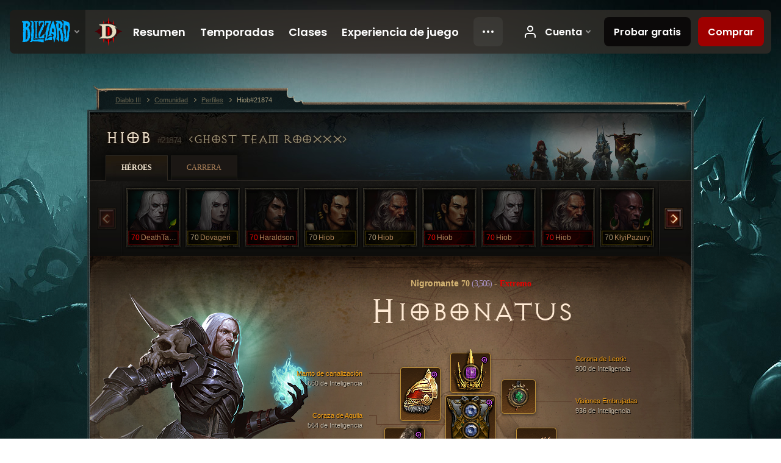

--- FILE ---
content_type: text/html;charset=UTF-8
request_url: https://eu.diablo3.blizzard.com/es-mx/profile/Hiob-21874/hero/171692964
body_size: 14377
content:
<!DOCTYPE html>
<html xmlns="http://www.w3.org/1999/xhtml" xml:lang="es-mx" lang="es-mx">
<head xmlns:og="http://ogp.me/ns#" xmlns:fb="http://ogp.me/ns/fb#">
<script type="text/javascript">
//<![CDATA[
var BlzCookieConsent = {
host: "blizzard.com",
onetrustScriptUrl: "https://cdn.cookielaw.org/scripttemplates/otSDKStub.js",
onetrustDomainScript: "22011b0f-2c46-49a3-a7bf-5f98a4d4da65",
cookieInfoUrlPattern: "/cookies/?$"
}
//]]>
</script>
<script type="text/javascript" src="/static/js/libs/cookie-consent-filter-compat.js?v=58-137" defer></script>
<script>
//<![CDATA[
var dataLayer = dataLayer|| [];
dataLayer.push({
"authenticated": "0" });
(function(w,d,s,l,i){w[l]=w[l]||[];w[l].push({"gtm.start":new Date().getTime(),event:"gtm.js"});var f=d.getElementsByTagName(s)[0], j=d.createElement(s),dl=l!="dataLayer"?"&amp;l="+l:"";j.async=true;j.src=
"//www.googletagmanager.com/gtm.js?id="+i+dl;f.parentNode.insertBefore(j,f);})
(window,document,"script","dataLayer","GTM-TVHPB9J");
//]]>
</script>
<meta http-equiv="imagetoolbar" content="false" />
<meta http-equiv="X-UA-Compatible" content="IE=edge,chrome=1" />
<title>Hiob#21874 - Comunidad - Diablo III</title>
<link rel="icon" href="/static/images/icons/favicon.ico?v=58-137" type="image/x-icon" />
<link rel="shortcut icon" href="/static/images/icons/favicon.ico?v=58-137" type="image/x-icon" />
<link rel="stylesheet" type="text/css" media="all" href="/static/local-common/css/common-game-site.min.css?v=58-137" />
<link rel="stylesheet" type="text/css" media="all" href="/static/css/legal/ratings.css?v=58-137" />
<link rel="stylesheet" type="text/css" media="all" href="/static/css/d3.css?v=137" />
<link rel="stylesheet" type="text/css" media="all" href="/static/css/tooltips.css?v=137" />
<link rel="stylesheet" type="text/css" media="all" href="/static/css/profile/shared.css?v=58-137" />
<link rel="stylesheet" type="text/css" media="all" href="/static/css/profile/hero.css?v=58-137" />
<link rel="stylesheet" type="text/css" media="all" href="/static/css/tool/gear-calculator/hero-slots.css?v=58-137" />
<!--[if IE 6]> <link rel="stylesheet" type="text/css" media="all" href="/static/css/tooltips-ie6.css?v=137" />
<![endif]-->
<script type="text/javascript" src="/static/local-common/js/third-party.js?v=58-137"></script>
<script type="text/javascript" src="/static/local-common/js/common-game-site.min.js?v=58-137"></script>
<meta name="twitter:card" content="summary" />
<meta name="twitter:title" content="Hiob#21874 - Comunidad - Diablo III" />
<meta name="twitter:description" content="necromancer Nivel 70" />
<meta name="twitter:image:src" content="https://assets.diablo3.blizzard.com/d3/icons/portraits/100/p6_necro_male.png" />
<!--[if IE 6]> <script type="text/javascript">
//<![CDATA[
try { document.execCommand('BackgroundImageCache', false, true) } catch(e) {}
//]]>
</script>
<![endif]-->
<script type="text/javascript">
//<![CDATA[
var Core = Core || {},
Login = Login || {};
Core.staticUrl = '/static';
Core.sharedStaticUrl = '/static/local-common';
Core.baseUrl = '/es-mx';
Core.projectUrl = '';
Core.cdnUrl = 'https://blzmedia-a.akamaihd.net';
Core.supportUrl = 'http://eu.battle.net/support/';
Core.secureSupportUrl = 'https://eu.battle.net/support/';
Core.project = 'd3';
Core.locale = 'es-mx';
Core.language = 'es';
Core.region = 'eu';
Core.shortDateFormat = 'dd/MM/yyyy';
Core.dateTimeFormat = 'dd/MM/yyyy hh:mm a';
Core.loggedIn = false;
Core.userAgent = 'web';
Login.embeddedUrl = 'https://eu.battle.net/login/login.frag';
var Flash = Flash || {};
Flash.videoPlayer = 'https://blzmedia-a.akamaihd.net/global-video-player/themes/d3/video-player.swf';
Flash.videoBase = 'https://blzmedia-a.akamaihd.net/d3/media/videos';
Flash.ratingImage = 'https://blzmedia-a.akamaihd.net/global-video-player/ratings/d3/es-mx.jpg';
Flash.expressInstall = 'https://blzmedia-a.akamaihd.net/global-video-player/expressInstall.swf';
Flash.videoBase = 'https://assets.diablo3.blizzard.com/d3/media/videos';
//]]>
</script>
<meta property="fb:app_id" content="155068716934" />
<meta property="og:site_name" content="Diablo III" />
<meta property="og:locale" content="es_MX" />
<meta property="og:type" content="website" />
<meta property="og:url" content="https://eu.diablo3.blizzard.com/es-mx/profile/Hiob-21874/hero/171692964" />
<meta property="og:image" content="https://assets.diablo3.blizzard.com/d3/icons/portraits/100/p6_necro_male.png" />
<meta property="og:image" content="https://blzmedia-a.akamaihd.net/battle.net/logos/og-d3.png" />
<meta property="og:image" content="https://blzmedia-a.akamaihd.net/battle.net/logos/og-blizzard.png" />
<meta property="og:title" content="HIOBONATUS" />
<meta property="og:description" content="necromancer Nivel 70" />
<link rel="canonical" href="https://eu.diablo3.blizzard.com/es-mx/profile/Hiob-21874/hero/171692964" />
<meta property="d3-cloud-provider" content="aws" />
<meta property="d3-app-name" content="d3-site-prod-eu" />
<meta property="d3-app-version" content="9.5.0" />
</head>
<body class="es-mx profile profile-hero" itemscope="itemscope" itemtype="http://schema.org/WebPage" data-legal-country="US">
<noscript><iframe src="https://www.googletagmanager.com/ns.html?id=GTM-TVHPB9J"
height="0" width="0" style="display:none;visibility:hidden"></iframe></noscript>
<blz-nav
locale="es-mx"
content="d3"
link-prefix="https://diablo3.blizzard.com/"
hidden
>
<script async src="https://navbar.blizzard.com/static/v1/nav.js"></script>
</blz-nav>
<div class="bg-wrapper">
<div class="wrapper">
<div id="main-content"></div>
<div class="body" itemscope="itemscope" itemtype="http://schema.org/WebPageElement">
<div class="body-top">
<div class="body-bot">



	<div class="profile-wrapper">
		<div class="profile-head">
			<a href="/es-mx/profile/Hiob-21874/">


	<h2 class="header-2" >					Hiob
					<span class="battleTag">#21874</span>
					<span class="clan">Ghost Team Rooxxx</span>
</h2>
			</a>
	<span class="clear"><!-- --></span>
		</div>



	<ul class="tab-menu ">
				<li class="menu-heroes ">
					<a href="/es-mx/profile/Hiob-21874/hero/177939486"
					
					 class="tab-active">
					<span>Héroes</span>
					</a>
				</li>
				<li class="menu-career ">
					<a href="/es-mx/profile/Hiob-21874/career"
					
					>
					<span>Carrera</span>
					</a>
				</li>
	</ul>

		<script type="text/javascript">
		//<![CDATA[
				$(function() {
					Profile.baseUrl = '/es-mx/profile/Hiob-21874/';
					Profile.lastHero = 177939486;
					Profile.heroes = [
							{ id: 177939486, name: 'DeathTaxes', level: 70, 'class': 'necromancer', historyType: 'hero' },
							{ id: 175446329, name: 'Dovageri', level: 70, 'class': 'necromancer', historyType: 'hero' },
							{ id: 176553283, name: 'Haraldson', level: 70, 'class': 'demon-hunter', historyType: 'hero' },
							{ id: 172846824, name: 'Hiob', level: 70, 'class': 'wizard', historyType: 'hero' },
							{ id: 139944886, name: 'Hiob', level: 70, 'class': 'barbarian', historyType: 'hero' },
							{ id: 140321845, name: 'Hiob', level: 70, 'class': 'wizard', historyType: 'hero' },
							{ id: 170673625, name: 'Hiob', level: 70, 'class': 'necromancer', historyType: 'hero' },
							{ id: 170812455, name: 'Hiob', level: 70, 'class': 'barbarian', historyType: 'hero' },
							{ id: 177974128, name: 'KłyiPazury', level: 70, 'class': 'witch-doctor', historyType: 'hero' },
							{ id: 177490708, name: 'Landrynka', level: 70, 'class': 'demon-hunter', historyType: 'hero' },
							{ id: 175342754, name: 'Lilii', level: 70, 'class': 'wizard', historyType: 'hero' },
							{ id: 175524699, name: 'Selene', level: 70, 'class': 'demon-hunter', historyType: 'hero' },
							{ id: 177386093, name: 'Wiedzma', level: 70, 'class': 'necromancer', historyType: 'hero' },
							{ id: 174286341, name: 'dhHC', level: 70, 'class': 'demon-hunter', historyType: 'hero' }
					];


						Profile.suppressAjaxLoad = true;

						if (window.history.pushState) {
							var activeHero = Profile.getHero(171692964);
							window.history.replaceState(activeHero, activeHero.name, activeHero.id);
						}
						Profile.bindHistory();
				});
		//]]>
		</script>


		<div class="profile-body" id="profile-body">


	<div class="necromancer-male">
		<div class="profile-selector MediaCarousel MediaCarousel--heroes" id="heroes">
			<span class="MediaCarousel-page MediaCarousel-page--right MediaCarousel-page--end"><span></span></span>
			<span class="MediaCarousel-page MediaCarousel-page--left MediaCarousel-page--end"><span></span></span>
			<div class="MediaCarousel-scrollWrap">
				<ul class="hero-tabs MediaCarousel-scroll">


						<li class="MediaCarousel-thumb">
							<a class="hero-tab necromancer-male hardcore" href="177939486" data-tooltip="#hero-tab-tooltip-0">
								<span class="hero-portrait">
										<span class="small-seasonal-leaf"></span>
								</span>
								<span class="level">70</span>
								<span class="name">DeathTaxes</span>
							</a>



	<div id="hero-tab-tooltip-0" style="display:none">
		<div class="hero-tab-tooltip profile-tooltip">
			


	<h2 class="subheader-2" >DeathTaxes</h2>

			<p class="d3-color-hardcore">
				<strong>male</strong> 70
				 - <span class="d3-color-seasonal">Héroe de temporada</span>
			</p>
				<p class="d3-color-hardcore">Extremo
				</p>
		</div>
	</div>
						</li>


						<li class="MediaCarousel-thumb">
							<a class="hero-tab necromancer-female " href="175446329" data-tooltip="#hero-tab-tooltip-1">
								<span class="hero-portrait">
								</span>
								<span class="level">70</span>
								<span class="name">Dovageri</span>
							</a>



	<div id="hero-tab-tooltip-1" style="display:none">
		<div class="hero-tab-tooltip profile-tooltip">
			


	<h2 class="subheader-2" >Dovageri</h2>

			<p >
				<strong>female</strong> 70
			</p>
		</div>
	</div>
						</li>


						<li class="MediaCarousel-thumb">
							<a class="hero-tab demon-hunter-male hardcore" href="176553283" data-tooltip="#hero-tab-tooltip-2">
								<span class="hero-portrait">
								</span>
								<span class="level">70</span>
								<span class="name">Haraldson</span>
							</a>



	<div id="hero-tab-tooltip-2" style="display:none">
		<div class="hero-tab-tooltip profile-tooltip">
			


	<h2 class="subheader-2" >Haraldson</h2>

			<p class="d3-color-hardcore">
				<strong>male</strong> 70
			</p>
				<p class="d3-color-hardcore">Extremo
				</p>
		</div>
	</div>
						</li>


						<li class="MediaCarousel-thumb">
							<a class="hero-tab wizard-male " href="172846824" data-tooltip="#hero-tab-tooltip-3">
								<span class="hero-portrait">
								</span>
								<span class="level">70</span>
								<span class="name">Hiob</span>
							</a>



	<div id="hero-tab-tooltip-3" style="display:none">
		<div class="hero-tab-tooltip profile-tooltip">
			


	<h2 class="subheader-2" >Hiob</h2>

			<p >
				<strong>male</strong> 70
			</p>
		</div>
	</div>
						</li>


						<li class="MediaCarousel-thumb">
							<a class="hero-tab barbarian-male " href="139944886" data-tooltip="#hero-tab-tooltip-4">
								<span class="hero-portrait">
								</span>
								<span class="level">70</span>
								<span class="name">Hiob</span>
							</a>



	<div id="hero-tab-tooltip-4" style="display:none">
		<div class="hero-tab-tooltip profile-tooltip">
			


	<h2 class="subheader-2" >Hiob</h2>

			<p >
				<strong>male</strong> 70
			</p>
		</div>
	</div>
						</li>


						<li class="MediaCarousel-thumb">
							<a class="hero-tab wizard-male hardcore" href="140321845" data-tooltip="#hero-tab-tooltip-5">
								<span class="hero-portrait">
								</span>
								<span class="level">70</span>
								<span class="name">Hiob</span>
							</a>



	<div id="hero-tab-tooltip-5" style="display:none">
		<div class="hero-tab-tooltip profile-tooltip">
			


	<h2 class="subheader-2" >Hiob</h2>

			<p class="d3-color-hardcore">
				<strong>male</strong> 70
			</p>
				<p class="d3-color-hardcore">Extremo
				</p>
		</div>
	</div>
						</li>


						<li class="MediaCarousel-thumb">
							<a class="hero-tab necromancer-male hardcore" href="170673625" data-tooltip="#hero-tab-tooltip-6">
								<span class="hero-portrait">
								</span>
								<span class="level">70</span>
								<span class="name">Hiob</span>
							</a>



	<div id="hero-tab-tooltip-6" style="display:none">
		<div class="hero-tab-tooltip profile-tooltip">
			


	<h2 class="subheader-2" >Hiob</h2>

			<p class="d3-color-hardcore">
				<strong>male</strong> 70
			</p>
				<p class="d3-color-hardcore">Extremo
				</p>
		</div>
	</div>
						</li>


						<li class="MediaCarousel-thumb">
							<a class="hero-tab barbarian-male hardcore" href="170812455" data-tooltip="#hero-tab-tooltip-7">
								<span class="hero-portrait">
								</span>
								<span class="level">70</span>
								<span class="name">Hiob</span>
							</a>



	<div id="hero-tab-tooltip-7" style="display:none">
		<div class="hero-tab-tooltip profile-tooltip">
			


	<h2 class="subheader-2" >Hiob</h2>

			<p class="d3-color-hardcore">
				<strong>male</strong> 70
			</p>
				<p class="d3-color-hardcore">Extremo
				</p>
		</div>
	</div>
						</li>


						<li class="MediaCarousel-thumb">
							<a class="hero-tab witch-doctor-male " href="177974128" data-tooltip="#hero-tab-tooltip-8">
								<span class="hero-portrait">
										<span class="small-seasonal-leaf"></span>
								</span>
								<span class="level">70</span>
								<span class="name">KłyiPazury</span>
							</a>



	<div id="hero-tab-tooltip-8" style="display:none">
		<div class="hero-tab-tooltip profile-tooltip">
			


	<h2 class="subheader-2" >KłyiPazury</h2>

			<p >
				<strong>male</strong> 70
				 - <span class="d3-color-seasonal">Héroe de temporada</span>
			</p>
		</div>
	</div>
						</li>


						<li class="MediaCarousel-thumb">
							<a class="hero-tab demon-hunter-female hardcore" href="177490708" data-tooltip="#hero-tab-tooltip-9">
								<span class="hero-portrait">
										<span class="small-seasonal-leaf"></span>
								</span>
								<span class="level">70</span>
								<span class="name">Landrynka</span>
							</a>



	<div id="hero-tab-tooltip-9" style="display:none">
		<div class="hero-tab-tooltip profile-tooltip">
			


	<h2 class="subheader-2" >Landrynka</h2>

			<p class="d3-color-hardcore">
				<strong>female</strong> 70
				 - <span class="d3-color-seasonal">Héroe de temporada</span>
			</p>
				<p class="d3-color-hardcore">Extremo
				</p>
		</div>
	</div>
						</li>


						<li class="MediaCarousel-thumb">
							<a class="hero-tab wizard-female hardcore" href="175342754" data-tooltip="#hero-tab-tooltip-10">
								<span class="hero-portrait">
								</span>
								<span class="level">70</span>
								<span class="name">Lilii</span>
							</a>



	<div id="hero-tab-tooltip-10" style="display:none">
		<div class="hero-tab-tooltip profile-tooltip">
			


	<h2 class="subheader-2" >Lilii</h2>

			<p class="d3-color-hardcore">
				<strong>female</strong> 70
			</p>
				<p class="d3-color-hardcore">Extremo
				</p>
		</div>
	</div>
						</li>


						<li class="MediaCarousel-thumb">
							<a class="hero-tab demon-hunter-female hardcore" href="175524699" data-tooltip="#hero-tab-tooltip-11">
								<span class="hero-portrait">
								</span>
								<span class="level">70</span>
								<span class="name">Selene</span>
							</a>



	<div id="hero-tab-tooltip-11" style="display:none">
		<div class="hero-tab-tooltip profile-tooltip">
			


	<h2 class="subheader-2" >Selene</h2>

			<p class="d3-color-hardcore">
				<strong>female</strong> 70
			</p>
				<p class="d3-color-hardcore">Extremo
				</p>
		</div>
	</div>
						</li>


						<li class="MediaCarousel-thumb">
							<a class="hero-tab necromancer-female " href="177386093" data-tooltip="#hero-tab-tooltip-12">
								<span class="hero-portrait">
										<span class="small-seasonal-leaf"></span>
								</span>
								<span class="level">70</span>
								<span class="name">Wiedzma</span>
							</a>



	<div id="hero-tab-tooltip-12" style="display:none">
		<div class="hero-tab-tooltip profile-tooltip">
			


	<h2 class="subheader-2" >Wiedzma</h2>

			<p >
				<strong>female</strong> 70
				 - <span class="d3-color-seasonal">Héroe de temporada</span>
			</p>
		</div>
	</div>
						</li>


						<li class="MediaCarousel-thumb">
							<a class="hero-tab demon-hunter-female hardcore" href="174286341" data-tooltip="#hero-tab-tooltip-13">
								<span class="hero-portrait">
								</span>
								<span class="level">70</span>
								<span class="name">dhHC</span>
							</a>



	<div id="hero-tab-tooltip-13" style="display:none">
		<div class="hero-tab-tooltip profile-tooltip">
			


	<h2 class="subheader-2" >dhHC</h2>

			<p class="d3-color-hardcore">
				<strong>female</strong> 70
			</p>
				<p class="d3-color-hardcore">Extremo
				</p>
		</div>
	</div>
						</li>
							<li class="MediaCarousel-thumb">
								<span class="hero-tab empty-hero"></span>
							</li>
							<li class="MediaCarousel-thumb">
								<span class="hero-tab empty-hero"></span>
							</li>
							<li class="MediaCarousel-thumb">
								<span class="hero-tab empty-hero"></span>
							</li>
							<li class="MediaCarousel-thumb">
								<span class="hero-tab empty-hero"></span>
							</li>
				</ul>
			</div>
		</div>

		<div class="profile-sheet">




	<h2 class="class" >				<a href="/es-mx/class/necromancer/">

					<span><strong>Nigromante</strong> 70<span class="paragon-level">(3,506)</span></span>
						<span> - </span>
						<strong class="d3-color-hardcore">Extremo</strong>

				</a>
</h2>

			

	<h2 class="header-2 name" >HIOBONATUS</h2>


			<div class="paperdoll" id="paperdoll">


	<ul class="gear-slots">
	<li class="slot-head">

				<a class="slot-link" href="/es-mx/item/leorics-crown-Unique_Helm_002_p1" data-d3tooltip="item-profile/138905336~171692964~leorics-crown~Unique_Helm_002_p1">
				<span class="d3-icon d3-icon-item d3-icon-item-orange">
					<span class="icon-item-gradient">
						<span class="icon-item-inner"></span>
					</span>
				</span>

					<span class="image">
					<img src="https://assets.diablo3.blizzard.com/d3/icons/items/large/unique_helm_002_p1_necromancer_male.png" alt="" />
				</span>

		<span class="sockets-wrapper">
			<span class="sockets-align">
					<span class="socket">
						<img class="gem" src="https://assets.diablo3.blizzard.com/d3/icons/items/small/x1_amethyst_10_demonhunter_male.png" />
					</span><br />
			</span>
		</span>
				</a>


		<a href="/es-mx/artisan/blacksmith/recipe/sages-apogee" class="item-transmog" >
			<img src="/static/images/profile/hero/bg-transmog.gif?v=58-137" />
		</a>

	</li>
	<li class="slot-torso">

				<a class="slot-link" href="/es-mx/item/aquila-cuirass-P4_Unique_Chest_012" data-d3tooltip="item-profile/138905336~171692964~aquila-cuirass~P4_Unique_Chest_012">
				<span class="d3-icon d3-icon-item d3-icon-item-orange">
					<span class="icon-item-gradient">
						<span class="icon-item-inner"></span>
					</span>
				</span>

					<span class="image">
					<img src="https://assets.diablo3.blizzard.com/d3/icons/items/large/p4_unique_chest_012_demonhunter_male.png" alt="" />
				</span>

		<span class="sockets-wrapper">
			<span class="sockets-align">
					<span class="socket">
						<img class="gem" src="https://assets.diablo3.blizzard.com/d3/icons/items/small/x1_diamond_07_demonhunter_male.png" />
					</span><br />
					<span class="socket">
						<img class="gem" src="https://assets.diablo3.blizzard.com/d3/icons/items/small/x1_diamond_07_demonhunter_male.png" />
					</span><br />
					<span class="socket">
						<img class="gem" src="https://assets.diablo3.blizzard.com/d3/icons/items/small/x1_diamond_07_demonhunter_male.png" />
					</span><br />
			</span>
		</span>
				</a>


		<a href="/es-mx/item/tragouls-scales-P6_Necro_Set_2_Chest" class="item-transmog" >
			<img src="/static/images/profile/hero/bg-transmog.gif?v=58-137" />
		</a>

	</li>
	<li class="slot-feet">

				<a class="slot-link" href="/es-mx/item/steuarts-greaves-P61_Necro_Unique_Boots_21" data-d3tooltip="item-profile/138905336~171692964~steuarts-greaves~P61_Necro_Unique_Boots_21">
				<span class="d3-icon d3-icon-item d3-icon-item-orange">
					<span class="icon-item-gradient">
						<span class="icon-item-inner"></span>
					</span>
				</span>

					<span class="image">
					<img src="https://assets.diablo3.blizzard.com/d3/icons/items/large/p61_necro_unique_boots_21_necromancer_male.png" alt="" />
				</span>

				</a>


		<a href="/es-mx/item/tragouls-stalwart-greaves-P6_Necro_Set_2_Boots" class="item-transmog" >
			<img src="/static/images/profile/hero/bg-transmog.gif?v=58-137" />
		</a>

	</li>
	<li class="slot-hands">

				<a class="slot-link" href="/es-mx/item/stone-gauntlets-P66_Unique_Gloves_007" data-d3tooltip="item-profile/138905336~171692964~stone-gauntlets~P66_Unique_Gloves_007">
				<span class="d3-icon d3-icon-item d3-icon-item-orange">
					<span class="icon-item-gradient">
						<span class="icon-item-inner"></span>
					</span>
				</span>

					<span class="image">
					<img src="https://assets.diablo3.blizzard.com/d3/icons/items/large/p66_unique_gloves_007_demonhunter_male.png" alt="" />
				</span>

				</a>


		<a href="/es-mx/item/tragouls-claws-P6_Necro_Set_2_Gloves" class="item-transmog" >
			<img src="/static/images/profile/hero/bg-transmog.gif?v=58-137" />
		</a>

	</li>
	<li class="slot-shoulders">

				<a class="slot-link" href="/es-mx/item/mantle-of-channeling-P4_Unique_Shoulder_103" data-d3tooltip="item-profile/138905336~171692964~mantle-of-channeling~P4_Unique_Shoulder_103">
				<span class="d3-icon d3-icon-item d3-icon-item-orange">
					<span class="icon-item-gradient">
						<span class="icon-item-inner"></span>
					</span>
				</span>

					<span class="image">
					<img src="https://assets.diablo3.blizzard.com/d3/icons/items/large/p4_unique_shoulder_103_necromancer_male.png" alt="" />
				</span>

				</a>


		<a href="/es-mx/item/tragouls-heart-P6_Necro_Set_2_Shoulders" class="item-transmog" >
			<img src="/static/images/profile/hero/bg-transmog.gif?v=58-137" />
		</a>

	</li>
	<li class="slot-legs">

				<a class="slot-link" href="/es-mx/item/blackthornes-jousting-mail-Unique_Pants_013_x1" data-d3tooltip="item-profile/138905336~171692964~blackthornes-jousting-mail~Unique_Pants_013_x1">
				<span class="d3-icon d3-icon-item d3-icon-item-green">
					<span class="icon-item-gradient">
						<span class="icon-item-inner"></span>
					</span>
				</span>

					<span class="image">
					<img src="https://assets.diablo3.blizzard.com/d3/icons/items/large/unique_pants_013_x1_demonhunter_male.png" alt="" />
				</span>

		<span class="sockets-wrapper">
			<span class="sockets-align">
					<span class="socket">
						<img class="gem" src="https://assets.diablo3.blizzard.com/d3/icons/items/small/x1_diamond_07_demonhunter_male.png" />
					</span><br />
					<span class="socket">
						<img class="gem" src="https://assets.diablo3.blizzard.com/d3/icons/items/small/x1_diamond_07_demonhunter_male.png" />
					</span><br />
			</span>
		</span>
				</a>


		<a href="/es-mx/item/tragouls-hide-P6_Necro_Set_2_Pants" class="item-transmog" >
			<img src="/static/images/profile/hero/bg-transmog.gif?v=58-137" />
		</a>

	</li>
	<li class="slot-bracers">

				<a class="slot-link" href="/es-mx/item/warzechian-armguards-Unique_Bracer_101_x1" data-d3tooltip="item-profile/138905336~171692964~warzechian-armguards~Unique_Bracer_101_x1">
				<span class="d3-icon d3-icon-item d3-icon-item-orange">
					<span class="icon-item-gradient">
						<span class="icon-item-inner"></span>
					</span>
				</span>

					<span class="image">
					<img src="https://assets.diablo3.blizzard.com/d3/icons/items/large/unique_bracer_101_x1_demonhunter_male.png" alt="" />
				</span>

				</a>



	</li>
	<li class="slot-mainHand">
			<span class="d3-icon d3-icon-item empty-icon" data-tooltip="Mano derecha">
				<span class="icon-item-inner"></span>
			</span>
	</li>
	<li class="slot-offHand">

				<a class="slot-link" href="/es-mx/item/iron-rose-P74_Unique_Phylactery_04" data-d3tooltip="item-profile/138905336~171692964~iron-rose~P74_Unique_Phylactery_04">
				<span class="d3-icon d3-icon-item d3-icon-item-orange">
					<span class="icon-item-gradient">
						<span class="icon-item-inner"></span>
					</span>
				</span>

					<span class="image">
					<img src="https://assets.diablo3.blizzard.com/d3/icons/items/large/p74_unique_phylactery_04_necromancer_male.png" alt="" />
				</span>

				</a>



	</li>
	<li class="slot-waist">

				<a class="slot-link" href="/es-mx/item/dayntees-binding-P61_Unique_Belt_01" data-d3tooltip="item-profile/138905336~171692964~dayntees-binding~P61_Unique_Belt_01">
				<span class="d3-icon d3-icon-item d3-icon-item-orange">
					<span class="icon-item-gradient">
						<span class="icon-item-inner"></span>
					</span>
				</span>

					<span class="image">
					<img src="https://assets.diablo3.blizzard.com/d3/icons/items/large/p61_unique_belt_01_demonhunter_male.png" alt="" />
				</span>

				</a>



	</li>
	<li class="slot-rightFinger">

				<a class="slot-link" href="/es-mx/item/unity-Unique_Ring_010_x1" data-d3tooltip="item-profile/138905336~171692964~unity~Unique_Ring_010_x1">
				<span class="d3-icon d3-icon-item d3-icon-item-orange">
					<span class="icon-item-gradient">
						<span class="icon-item-inner"></span>
					</span>
				</span>

					<span class="image">
					<img src="https://assets.diablo3.blizzard.com/d3/icons/items/large/unique_ring_010_x1_demonhunter_male.png" alt="" />
				</span>

		<span class="sockets-wrapper">
			<span class="sockets-align">
					<span class="socket">
						<img class="gem" src="https://assets.diablo3.blizzard.com/d3/icons/items/small/unique_gem_018_x1_demonhunter_male.png" />
					</span><br />
			</span>
		</span>
				</a>



	</li>
	<li class="slot-leftFinger">

				<a class="slot-link" href="/es-mx/item/convention-of-elements-P2_Unique_Ring_04" data-d3tooltip="item-profile/138905336~171692964~convention-of-elements~P2_Unique_Ring_04">
				<span class="d3-icon d3-icon-item d3-icon-item-orange">
					<span class="icon-item-gradient">
						<span class="icon-item-inner"></span>
					</span>
				</span>

					<span class="image">
					<img src="https://assets.diablo3.blizzard.com/d3/icons/items/large/p2_unique_ring_04_demonhunter_male.png" alt="" />
				</span>

		<span class="sockets-wrapper">
			<span class="sockets-align">
					<span class="socket">
						<img class="gem" src="https://assets.diablo3.blizzard.com/d3/icons/items/small/unique_gem_023_x1_demonhunter_male.png" />
					</span><br />
			</span>
		</span>
				</a>



	</li>
	<li class="slot-neck">

				<a class="slot-link" href="/es-mx/item/haunted-visions-P69_Unique_Amulet_02" data-d3tooltip="item-profile/138905336~171692964~haunted-visions~P69_Unique_Amulet_02">
				<span class="d3-icon d3-icon-item d3-icon-item-orange">
					<span class="icon-item-gradient">
						<span class="icon-item-inner"></span>
					</span>
				</span>

					<span class="image">
					<img src="https://assets.diablo3.blizzard.com/d3/icons/items/large/p69_unique_amulet_02_necromancer_male.png" alt="" />
				</span>

		<span class="sockets-wrapper">
			<span class="sockets-align">
					<span class="socket">
						<img class="gem" src="https://assets.diablo3.blizzard.com/d3/icons/items/small/unique_gem_002_x1_demonhunter_male.png" />
					</span><br />
			</span>
		</span>
				</a>



	</li>

	</ul>

	<ul class="gear-labels" id="gear-labels">


		<li class="gear-label slot-head">
				<a href="/es-mx/item/leorics-crown-Unique_Helm_002_p1"
				   data-d3tooltip="item-profile/138905336~171692964~leorics-crown~Unique_Helm_002_p1"
				   class="label-link d3-color-orange">
						<span class="item-name">Corona de Leoric </span>
						<span class="bonus-value bonus-727 long-bonus"
							 style="display:none">
						Incrementa c_magic98%/c el efecto de cualquier gema que se engarce en este objeto. Este efecto no se aplica a las gemas legendarias.
						</span>
						<span class="bonus-value bonus-392 long-bonus"
							 style="display:none">
						(0) Engarce(s)
						</span>
						<span class="bonus-value bonus-135 long-bonus"
							 style="display:none">
						45.5% de Vida
						</span>
						<span class="bonus-value bonus-1211 long-bonus"
							 style="display:none">
						892 de Vitalidad
						</span>
						<span class="bonus-value bonus-253 long-bonus"
							 style="display:none">
						Probabilidad de golpe crítico incrementada en 5.5%.
						</span>
						<span class="bonus-value bonus-1210 long-bonus"
							>
						900 de Inteligencia
						</span>
				</a>


		</li>


		<li class="gear-label slot-torso">
				<a href="/es-mx/item/aquila-cuirass-P4_Unique_Chest_012"
				   data-d3tooltip="item-profile/138905336~171692964~aquila-cuirass~P4_Unique_Chest_012"
				   class="label-link d3-color-orange">
						<span class="item-name">Coraza de Aquila</span>
						<span class="bonus-value bonus-392 long-bonus"
							 style="display:none">
						(0) Engarce(s)
						</span>
						<span class="bonus-value bonus-34 long-bonus"
							 style="display:none">
						722 de Armadura
						</span>
						<span class="bonus-value bonus-96 long-bonus"
							 style="display:none">
						+198 de resistencia a todos los elementos
						</span>
						<span class="bonus-value bonus-1211 long-bonus"
							 style="display:none">
						642 de Vitalidad
						</span>
						<span class="bonus-value bonus-1210 long-bonus"
							>
						564 de Inteligencia
						</span>
				</a>


		</li>


		<li class="gear-label slot-feet">
				<a href="/es-mx/item/steuarts-greaves-P61_Necro_Unique_Boots_21"
				   data-d3tooltip="item-profile/138905336~171692964~steuarts-greaves~P61_Necro_Unique_Boots_21"
				   class="label-link d3-color-orange">
						<span class="item-name">Grebas de Steuart</span>
						<span class="bonus-value bonus-171 long-bonus"
							 style="display:none">
						12% de velocidad de movimiento.
						</span>
						<span class="bonus-value bonus-96 long-bonus"
							 style="display:none">
						+125 de resistencia a todos los elementos
						</span>
						<span class="bonus-value bonus-86 long-bonus"
							 style="display:none">
						Los globos de vida y las pociones otorgan 37,621 de Vida.
						</span>
						<span class="bonus-value bonus-1211 long-bonus"
							 style="display:none">
						620 de Vitalidad
						</span>
						<span class="bonus-value bonus-1076 long-bonus"
							 style="display:none">
						Incrementa la recolección de oro y Vida en 1 yardas.
						</span>
						<span class="bonus-value bonus-1210 long-bonus"
							>
						590 de Inteligencia
						</span>
				</a>


		</li>


		<li class="gear-label slot-hands">
				<a href="/es-mx/item/stone-gauntlets-P66_Unique_Gloves_007"
				   data-d3tooltip="item-profile/138905336~171692964~stone-gauntlets~P66_Unique_Gloves_007"
				   class="label-link d3-color-orange">
						<span class="item-name">Guanteletes pétreos</span>
						<span class="bonus-value bonus-1123 long-bonus"
							 style="display:none">
						0.161% de probabilidad de inmovilizar por golpe.
						</span>
						<span class="bonus-value bonus-50 long-bonus"
							 style="display:none">
						34% de oro extra de monstruos.
						</span>
						<span class="bonus-value bonus-96 long-bonus"
							 style="display:none">
						+119 de resistencia a todos los elementos
						</span>
						<span class="bonus-value bonus-258 long-bonus"
							 style="display:none">
						El daño por golpe crítico se incrementa un 50% 
						</span>
						<span class="bonus-value bonus-253 long-bonus"
							 style="display:none">
						Probabilidad de golpe crítico incrementada en 8%.
						</span>
						<span class="bonus-value bonus-1210 long-bonus"
							>
						932 de Inteligencia
						</span>
				</a>


		</li>


		<li class="gear-label slot-shoulders">
				<a href="/es-mx/item/mantle-of-channeling-P4_Unique_Shoulder_103"
				   data-d3tooltip="item-profile/138905336~171692964~mantle-of-channeling~P4_Unique_Shoulder_103"
				   class="label-link d3-color-orange">
						<span class="item-name">Manto de canalización</span>
						<span class="bonus-value bonus-50 long-bonus"
							 style="display:none">
						35% de oro extra de monstruos.
						</span>
						<span class="bonus-value bonus-1211 long-bonus"
							 style="display:none">
						650 de Vitalidad
						</span>
						<span class="bonus-value bonus-210 long-bonus"
							 style="display:none">
						Reduce la recuperación de todas las habilidades un 8%.
						</span>
						<span class="bonus-value bonus-1210 long-bonus"
							>
						650 de Inteligencia
						</span>
						<span class="bonus-value bonus-1355 long-bonus"
							 style="display:none">
						Probabilidad de infligir 0.2% de daño de área al golpear.
						</span>
				</a>


		</li>


		<li class="gear-label slot-legs">
				<a href="/es-mx/item/blackthornes-jousting-mail-Unique_Pants_013_x1"
				   data-d3tooltip="item-profile/138905336~171692964~blackthornes-jousting-mail~Unique_Pants_013_x1"
				   class="label-link d3-color-green">
						<span class="item-name">Malla de combate de Blackthorne</span>
						<span class="bonus-value bonus-392 long-bonus"
							 style="display:none">
						(0) Engarce(s)
						</span>
						<span class="bonus-value bonus-34 long-bonus"
							 style="display:none">
						687 de Armadura
						</span>
						<span class="bonus-value bonus-244 long-bonus"
							 style="display:none">
						Las habilidades Físicas infligen 20% más de daño.
						</span>
						<span class="bonus-value bonus-96 long-bonus"
							 style="display:none">
						+132 de resistencia a todos los elementos
						</span>
						<span class="bonus-value bonus-1211 long-bonus"
							 style="display:none">
						598 de Vitalidad
						</span>
						<span class="bonus-value bonus-1210 long-bonus"
							>
						647 de Inteligencia
						</span>
				</a>


		</li>


		<li class="gear-label slot-bracers">
				<a href="/es-mx/item/warzechian-armguards-Unique_Bracer_101_x1"
				   data-d3tooltip="item-profile/138905336~171692964~warzechian-armguards~Unique_Bracer_101_x1"
				   class="label-link d3-color-orange">
						<span class="item-name">Brazales de Warzechian</span>
						<span class="bonus-value bonus-244 long-bonus"
							 style="display:none">
						Las habilidades Físicas infligen 18% más de daño.
						</span>
						<span class="bonus-value bonus-1211 long-bonus"
							 style="display:none">
						649 de Vitalidad
						</span>
						<span class="bonus-value bonus-1076 long-bonus"
							 style="display:none">
						Incrementa la recolección de oro y Vida en 2 yardas.
						</span>
						<span class="bonus-value bonus-253 long-bonus"
							 style="display:none">
						Probabilidad de golpe crítico incrementada en 5%.
						</span>
						<span class="bonus-value bonus-1210 long-bonus"
							>
						617 de Inteligencia
						</span>
				</a>


		</li>



		<li class="gear-label slot-offHand">
				<a href="/es-mx/item/iron-rose-P74_Unique_Phylactery_04"
				   data-d3tooltip="item-profile/138905336~171692964~iron-rose~P74_Unique_Phylactery_04"
				   class="label-link d3-color-orange">
						<span class="item-name">Rosa de hierro</span>
						<span class="bonus-value bonus-1211 long-bonus"
							 style="display:none">
						908 de Vitalidad
						</span>
						<span class="bonus-value bonus-152 long-bonus"
							 style="display:none">
						20 de Esencia máxima
						</span>
						<span class="bonus-value bonus-210 long-bonus"
							 style="display:none">
						Reduce la recuperación de todas las habilidades un 6%.
						</span>
						<span class="bonus-value bonus-1210 long-bonus"
							>
						921 de Inteligencia
						</span>
				</a>


		</li>


		<li class="gear-label slot-waist">
				<a href="/es-mx/item/dayntees-binding-P61_Unique_Belt_01"
				   data-d3tooltip="item-profile/138905336~171692964~dayntees-binding~P61_Unique_Belt_01"
				   class="label-link d3-color-orange">
						<span class="item-name">Ligaduras de Dayntee</span>
						<span class="bonus-value bonus-77 long-bonus"
							 style="display:none">
						Matar a un monstruo otorga 197 de Experiencia.
						</span>
						<span class="bonus-value bonus-135 long-bonus"
							 style="display:none">
						14% de Vida
						</span>
						<span class="bonus-value bonus-96 long-bonus"
							 style="display:none">
						+91 de resistencia a todos los elementos
						</span>
						<span class="bonus-value bonus-1211 long-bonus"
							 style="display:none">
						429 de Vitalidad
						</span>
						<span class="bonus-value bonus-1210 long-bonus"
							>
						424 de Inteligencia
						</span>
				</a>


		</li>


		<li class="gear-label slot-rightFinger">
				<a href="/es-mx/item/unity-Unique_Ring_010_x1"
				   data-d3tooltip="item-profile/138905336~171692964~unity~Unique_Ring_010_x1"
				   class="label-link d3-color-orange">
						<span class="item-name">Unión</span>
						<span class="bonus-value bonus-392 long-bonus"
							 style="display:none">
						(0) Engarce(s)
						</span>
						<span class="bonus-value bonus-1134 long-bonus"
							 style="display:none">
						Incrementa el daño contra élites un 15%
						</span>
						<span class="bonus-value bonus-253 long-bonus"
							 style="display:none">
						Probabilidad de golpe crítico incrementada en 4.5%.
						</span>
						<span class="bonus-value bonus-1355 long-bonus"
							 style="display:none">
						Probabilidad de infligir 0.17% de daño de área al golpear.
						</span>
				</a>


		</li>


		<li class="gear-label slot-leftFinger">
				<a href="/es-mx/item/convention-of-elements-P2_Unique_Ring_04"
				   data-d3tooltip="item-profile/138905336~171692964~convention-of-elements~P2_Unique_Ring_04"
				   class="label-link d3-color-orange">
						<span class="item-name">Convención de los elementos</span>
						<span class="bonus-value bonus-392 long-bonus"
							 style="display:none">
						(0) Engarce(s)
						</span>
						<span class="bonus-value bonus-34 long-bonus"
							 style="display:none">
						436 de Armadura
						</span>
						<span class="bonus-value bonus-1208 long-bonus"
							 style="display:none">
						556 de Fuerza
						</span>
						<span class="bonus-value bonus-93 long-bonus"
							 style="display:none">
						+189 de resistencia a lo Físico
						</span>
						<span class="bonus-value bonus-253 long-bonus"
							 style="display:none">
						Probabilidad de golpe crítico incrementada en 6%.
						</span>
				</a>


		</li>


		<li class="gear-label slot-neck">
				<a href="/es-mx/item/haunted-visions-P69_Unique_Amulet_02"
				   data-d3tooltip="item-profile/138905336~171692964~haunted-visions~P69_Unique_Amulet_02"
				   class="label-link d3-color-orange">
						<span class="item-name">Visiones Embrujadas</span>
						<span class="bonus-value bonus-392 long-bonus"
							 style="display:none">
						(0) Engarce(s)
						</span>
						<span class="bonus-value bonus-93 long-bonus"
							 style="display:none">
						+199 de resistencia a lo Físico
						</span>
						<span class="bonus-value bonus-258 long-bonus"
							 style="display:none">
						El daño por golpe crítico se incrementa un 91% 
						</span>
						<span class="bonus-value bonus-253 long-bonus"
							 style="display:none">
						Probabilidad de golpe crítico incrementada en 9.5%.
						</span>
						<span class="bonus-value bonus-1210 long-bonus"
							>
						936 de Inteligencia
						</span>
				</a>


		</li>
	</ul>

	<ul class="gear-lines">
				<li class="slot-head"></li>
				<li class="slot-torso"></li>
				<li class="slot-feet"></li>
				<li class="slot-hands"></li>
				<li class="slot-shoulders"></li>
				<li class="slot-legs"></li>
				<li class="slot-bracers"></li>
				<li class="slot-offHand"></li>
				<li class="slot-waist"></li>
				<li class="slot-rightFinger"></li>
				<li class="slot-leftFinger"></li>
				<li class="slot-neck"></li>
	</ul>
			</div>


		<div class="gear-bonuses" id="bonuses">
			

	<h3 class="header-3" ><span class="help-icon tip" data-tooltip="#gear-bonuses-tooltip"></span>Bonos de armamento</h3>


			<div id="gear-bonuses-tooltip" style="display: none;">
				<div class="profile-tooltip">
					


	<h2 class="subheader-2" >Bonos de armamento</h2>

					<p>Esta característica muestra tus bonos de armamento predominantes. Podrás seleccionar algún tipo de bono para ver que objetos lo proporcionan.</p>
				</div>
			</div>

			<ul>
					<li>
						<a href="javascript:;" class="bonus-stat" data-bonus-index="1210">
							<span class="bonus-radio active"></span>7,181 de Inteligencia
						</a>
					</li>
					<li>
						<a href="javascript:;" class="bonus-stat" data-bonus-index="1211">
							<span class="bonus-radio"></span>5,388 de Vitalidad
						</a>
					</li>
					<li>
						<a href="javascript:;" class="bonus-stat" data-bonus-index="253">
							<span class="bonus-radio"></span>Probabilidad de golpe crítico incrementada en 38.5%.
						</a>
					</li>
					<li>
						<a href="javascript:;" class="bonus-stat" data-bonus-index="392">
							<span class="bonus-radio"></span>(0) Engarce(s)
						</a>
					</li>
					<li>
						<a href="javascript:;" class="bonus-stat" data-bonus-index="96">
							<span class="bonus-radio"></span>+665 de resistencia a todos los elementos
						</a>
					</li>
			</ul>
		</div>

	<span class="clear"><!-- --></span>
		</div>

		<div class="profile-lower">

			<div class="profile-overview" id="overview">


	<div class="page-section skills">
			<div class="section-header ">
				

	<h3 class="header-3" >Habilidades</h3>


			</div>

		<div class="section-body">
		<a href="/es-mx/calculator/" class="profile-link">
			Ver en la calculadora
			<span class="icon-frame icon-frame-text">
				<span class="icon-16 icon-16-rarrow"></span>
			</span>
		</a>

		<div class="skills-wrapper">

			<ul class="active-skills clear-after">

						<li>
							<div id="active-skill-tooltip-0" style="display:none;">
	<div class="d3-tooltip d3-tooltip-skill">



	<div class="tooltip-head">
		<h3 class="">Debilidad</h3>
	</div>

	<div class="tooltip-body ">




		<span class="d3-icon d3-icon-skill d3-icon-skill-64 " style="background-image: url('https://assets.diablo3.blizzard.com/d3/icons/skills/64/p6_necro_frailty.png'); width: 64px; height: 64px;">
			<span class="frame"></span>
		</span>

			<div class="description">
					<p><span class="d3-color-gold">Costo:</span> <span class="d3-color-green">10</span> de Esencia</p>

<p>Maldición incapacitante que mata a los enemigos que posean menos de un <span class="d3-color-green">15%</span> de Vida. Dura <span class="d3-color-green">30</span> segundos.</p>
				
					<p class="special">Maldiciones</p>
				<p class="subtle">Desbloqueado en nivel <em>22</em></p>
			</div>

	</div>


	<div class="tooltip-extension rune-extension">
	<span class="d3-icon d3-icon-rune d3-icon-rune-large">
		<span class="rune-e"></span>
	</span>
				

	<h3 class="header-3" >Aura de debilidad</h3>

					<p>Se convierte en un aura que maldice a todos los enemigos en un radio de <span class="d3-color-green">15</span> yardas.</p>

<p>El alcance de este efecto aumenta un <span class="d3-color-green">50%</span> según tu radio de recolección de oro.</p>
				<p class="subtle">Desbloqueado en nivel <em>39</em></p>
	</div>

	</div>
							</div>

							<a id="active-skill-tooltip-0-link" href="/es-mx/class/necromancer/active/frailty" data-tooltip="#active-skill-tooltip-0">



		<span class="d3-icon d3-icon-skill d3-icon-skill-42 " style="background-image: url('https://assets.diablo3.blizzard.com/d3/icons/skills/42/p6_necro_frailty.png'); width: 42px; height: 42px;">
			<span class="frame"></span>
		</span>
								<span class="skill-name">
									Debilidad
									<span class="rune-name">
										Aura de debilidad
									</span>
								</span>
							</a>
							<span class="slot slot-primary"></span>

		<script type="text/javascript">
		//<![CDATA[
								$(function() {
									$("#active-skill-tooltip-0-link").data("tooltip-options", {className: "ui-tooltip-d3"});
								});
		//]]>
		</script>
						</li>

						<li>
							<div id="active-skill-tooltip-1" style="display:none;">
	<div class="d3-tooltip d3-tooltip-skill">



	<div class="tooltip-head">
		<h3 class="">Nova mortal</h3>
	</div>

	<div class="tooltip-body ">




		<span class="d3-icon d3-icon-skill d3-icon-skill-64 " style="background-image: url('https://assets.diablo3.blizzard.com/d3/icons/skills/64/p6_necro_bloodnova.png'); width: 64px; height: 64px;">
			<span class="frame"></span>
		</span>

			<div class="description">
					<p><span class="d3-color-gold">Costo:</span> <span class="d3-color-green">20</span> de Esencia</p>

<p>Libera una Nova que inflige un <span class="d3-color-green">350%</span> de daño de arma como Veneno a todos los enemigos en un radio de <span class="d3-color-green">25</span> yardas.</p>
				
					<p class="special">Secundaria</p>
				<p class="subtle">Desbloqueado en nivel <em>12</em></p>
			</div>

	</div>


	<div class="tooltip-extension rune-extension">
	<span class="d3-icon d3-icon-rune d3-icon-rune-large">
		<span class="rune-c"></span>
	</span>
				

	<h3 class="header-3" >Nova de sangre</h3>

					<p>Consume un <span class="d3-color-red">10%</span> de Vida para desatar una Nova de sangre que inflige un <span class="d3-color-green">450%</span> de daño de arma como Físico a todos los enemigos cercanos en un radio de <span class="d3-color-green">25</span> yardas.</p>
				<p class="subtle">Desbloqueado en nivel <em>57</em></p>
	</div>

	</div>
							</div>

							<a id="active-skill-tooltip-1-link" href="/es-mx/class/necromancer/active/death-nova" data-tooltip="#active-skill-tooltip-1">



		<span class="d3-icon d3-icon-skill d3-icon-skill-42 " style="background-image: url('https://assets.diablo3.blizzard.com/d3/icons/skills/42/p6_necro_bloodnova.png'); width: 42px; height: 42px;">
			<span class="frame"></span>
		</span>
								<span class="skill-name">
									Nova mortal
									<span class="rune-name">
										Nova de sangre
									</span>
								</span>
							</a>
							<span class="slot slot-secondary"></span>

		<script type="text/javascript">
		//<![CDATA[
								$(function() {
									$("#active-skill-tooltip-1-link").data("tooltip-options", {className: "ui-tooltip-d3"});
								});
		//]]>
		</script>
						</li>

						<li>
							<div id="active-skill-tooltip-2" style="display:none;">
	<div class="d3-tooltip d3-tooltip-skill">



	<div class="tooltip-head">
		<h3 class="">Ráfaga de sangre</h3>
	</div>

	<div class="tooltip-body ">




		<span class="d3-icon d3-icon-skill d3-icon-skill-64 " style="background-image: url('https://assets.diablo3.blizzard.com/d3/icons/skills/64/p6_necro_bloodrush.png'); width: 64px; height: 64px;">
			<span class="frame"></span>
		</span>

			<div class="description">
					<p><span class="d3-color-gold">Costo: </span><span class="d3-color-red">5%</span> de Vida</p>
<p><span class="d3-color-gold">Recuperación:</span> <span class="d3-color-green">5</span> segundos</p>

<p>Muda tu carne mortal y reaparece a una distancia de hasta <span class="d3-color-green">50</span> yardas.</p>
				
					<p class="special">Sangre y huesos</p>
				<p class="subtle">Desbloqueado en nivel <em>30</em></p>
			</div>

	</div>


	<div class="tooltip-extension rune-extension">
	<span class="d3-icon d3-icon-rune d3-icon-rune-large">
		<span class="rune-d"></span>
	</span>
				

	<h3 class="header-3" >Potencia</h3>

					<p>Aumenta la armadura un <span class="d3-color-green">100%</span> durante <span class="d3-color-green">2</span> segundos después del lanzamiento.</p>
				<p class="subtle">Desbloqueado en nivel <em>34</em></p>
	</div>

	</div>
							</div>

							<a id="active-skill-tooltip-2-link" href="/es-mx/class/necromancer/active/blood-rush" data-tooltip="#active-skill-tooltip-2">



		<span class="d3-icon d3-icon-skill d3-icon-skill-42 " style="background-image: url('https://assets.diablo3.blizzard.com/d3/icons/skills/42/p6_necro_bloodrush.png'); width: 42px; height: 42px;">
			<span class="frame"></span>
		</span>
								<span class="skill-name">
									Ráfaga de sangre
									<span class="rune-name">
										Potencia
									</span>
								</span>
							</a>
							<span class="slot slot-1"></span>

		<script type="text/javascript">
		//<![CDATA[
								$(function() {
									$("#active-skill-tooltip-2-link").data("tooltip-options", {className: "ui-tooltip-d3"});
								});
		//]]>
		</script>
						</li>

						<li>
							<div id="active-skill-tooltip-3" style="display:none;">
	<div class="d3-tooltip d3-tooltip-skill">



	<div class="tooltip-head">
		<h3 class="">Armadura ósea</h3>
	</div>

	<div class="tooltip-body ">




		<span class="d3-icon d3-icon-skill d3-icon-skill-64 " style="background-image: url('https://assets.diablo3.blizzard.com/d3/icons/skills/64/p6_necro_bonearmor.png'); width: 64px; height: 64px;">
			<span class="frame"></span>
		</span>

			<div class="description">
					<p><span class="d3-color-gold">Recuperación:</span> <span class="d3-color-green">10</span> segundos</p>

<p>Arranca los huesos de los enemigos cercanos y les inflige un <span class="d3-color-green">125%</span> de daño de arma como Físico. Además, crea una armadura que reduce el daño recibido un <span class="d3-color-green">3%</span> por cada enemigo golpeado, hasta un máximo de <span class="d3-color-green">10</span> enemigos. Dura <span class="d3-color-green">60</span> segundos.</p>
				
					<p class="special">Sangre y huesos</p>
				<p class="subtle">Desbloqueado en nivel <em>19</em></p>
			</div>

	</div>


	<div class="tooltip-extension rune-extension">
	<span class="d3-icon d3-icon-rune d3-icon-rune-large">
		<span class="rune-c"></span>
	</span>
				

	<h3 class="header-3" >Dislocación</h3>

					<p>Los enemigos golpeados también quedan aturdidos durante <span class="d3-color-green">2</span> segundos.</p>

<p>El daño de Armadura ósea se convierte en Veneno.</p>
				<p class="subtle">Desbloqueado en nivel <em>29</em></p>
	</div>

	</div>
							</div>

							<a id="active-skill-tooltip-3-link" href="/es-mx/class/necromancer/active/bone-armor" data-tooltip="#active-skill-tooltip-3">



		<span class="d3-icon d3-icon-skill d3-icon-skill-42 " style="background-image: url('https://assets.diablo3.blizzard.com/d3/icons/skills/42/p6_necro_bonearmor.png'); width: 42px; height: 42px;">
			<span class="frame"></span>
		</span>
								<span class="skill-name">
									Armadura ósea
									<span class="rune-name">
										Dislocación
									</span>
								</span>
							</a>
							<span class="slot slot-2"></span>

		<script type="text/javascript">
		//<![CDATA[
								$(function() {
									$("#active-skill-tooltip-3-link").data("tooltip-options", {className: "ui-tooltip-d3"});
								});
		//]]>
		</script>
						</li>

						<li>
							<div id="active-skill-tooltip-4" style="display:none;">
	<div class="d3-tooltip d3-tooltip-skill">



	<div class="tooltip-head">
		<h3 class="">Extracción sanguínea</h3>
	</div>

	<div class="tooltip-body ">




		<span class="d3-icon d3-icon-skill d3-icon-skill-64 " style="background-image: url('https://assets.diablo3.blizzard.com/d3/icons/skills/64/p6_necro_siphonblood.png'); width: 64px; height: 64px;">
			<span class="frame"></span>
		</span>

			<div class="description">
					<p><span class="d3-color-gold">Genera:</span> <span class="d3-color-green">15</span> de Esencia cada vez que se inflige daño</p>

<p>Extrae la sangre del enemigo objetivo y le inflige un <span class="d3-color-green">150%</span> de daño de arma como Físico.</p>

<p>Extracción sanguínea te sana un <span class="d3-color-green">2%</span> de tu vida total cada segundo mientras se canaliza.</p>
				
					<p class="special">Primaria</p>
				<p class="subtle">Desbloqueado en nivel <em>11</em></p>
			</div>

	</div>


	<div class="tooltip-extension rune-extension">
	<span class="d3-icon d3-icon-rune d3-icon-rune-large">
		<span class="rune-d"></span>
	</span>
				

	<h3 class="header-3" >Conmutación de energía</h3>

					<p>El daño aumenta un <span class="d3-color-green">10%</span> cada vez que se inflige daño. Máximo de <span class="d3-color-green">10</span> acumulaciones.</p>

<p>El daño de Extracción sanguínea se convierte en Veneno.</p>
				<p class="subtle">Desbloqueado en nivel <em>35</em></p>
	</div>

	</div>
							</div>

							<a id="active-skill-tooltip-4-link" href="/es-mx/class/necromancer/active/siphon-blood" data-tooltip="#active-skill-tooltip-4">



		<span class="d3-icon d3-icon-skill d3-icon-skill-42 " style="background-image: url('https://assets.diablo3.blizzard.com/d3/icons/skills/42/p6_necro_siphonblood.png'); width: 42px; height: 42px;">
			<span class="frame"></span>
		</span>
								<span class="skill-name">
									Extracción sanguínea
									<span class="rune-name">
										Conmutación de energía
									</span>
								</span>
							</a>
							<span class="slot slot-3"></span>

		<script type="text/javascript">
		//<![CDATA[
								$(function() {
									$("#active-skill-tooltip-4-link").data("tooltip-options", {className: "ui-tooltip-d3"});
								});
		//]]>
		</script>
						</li>

						<li>
							<div id="active-skill-tooltip-5" style="display:none;">
	<div class="d3-tooltip d3-tooltip-skill">



	<div class="tooltip-head">
		<h3 class="">Simulacro</h3>
	</div>

	<div class="tooltip-body ">




		<span class="d3-icon d3-icon-skill d3-icon-skill-64 " style="background-image: url('https://assets.diablo3.blizzard.com/d3/icons/skills/64/p6_necro_simulacrum.png'); width: 64px; height: 64px;">
			<span class="frame"></span>
		</span>

			<div class="description">
					<p><span class="d3-color-gold">Costo:</span> <span class="d3-color-red">25%</span> de Vida</p>
<p><span class="d3-color-gold">Recuperación:</span> <span class="d3-color-green">120</span> segundos</p>

<p>Crea un Simulacro hecho de sangre que duplicará tus habilidades secundarias durante <span class="d3-color-green">15</span> segundos.</p>
				
					<p class="special">Sangre y huesos</p>
				<p class="subtle">Desbloqueado en nivel <em>61</em></p>
			</div>

	</div>


	<div class="tooltip-extension rune-extension">
	<span class="d3-icon d3-icon-rune d3-icon-rune-large">
		<span class="rune-d"></span>
	</span>
				

	<h3 class="header-3" >Sangre y huesos</h3>

					<p>Ahora crea también un Simulacro de Hueso, pero la duración se reduce a <span class="d3-color-green">10</span> segundos.</p>
				<p class="subtle">Desbloqueado en nivel <em>69</em></p>
	</div>

	</div>
							</div>

							<a id="active-skill-tooltip-5-link" href="/es-mx/class/necromancer/active/simulacrum" data-tooltip="#active-skill-tooltip-5">



		<span class="d3-icon d3-icon-skill d3-icon-skill-42 " style="background-image: url('https://assets.diablo3.blizzard.com/d3/icons/skills/42/p6_necro_simulacrum.png'); width: 42px; height: 42px;">
			<span class="frame"></span>
		</span>
								<span class="skill-name">
									Simulacro
									<span class="rune-name">
										Sangre y huesos
									</span>
								</span>
							</a>
							<span class="slot slot-4"></span>

		<script type="text/javascript">
		//<![CDATA[
								$(function() {
									$("#active-skill-tooltip-5-link").data("tooltip-options", {className: "ui-tooltip-d3"});
								});
		//]]>
		</script>
						</li>
			</ul>
	<span class="clear"><!-- --></span>

			<ul class="passive-skills clear-after">
					<li>
							<a href="/es-mx/class/necromancer/passive/stand-alone">
								<span class="passive-icon">
									<img src="https://assets.diablo3.blizzard.com/d3/icons/skills/42/p6_necro_passive_standalone.png" style="width:32px; height:32px" />
								</span>
								<span class="skill-name">Aislamiento</span>
							</a>
					</li>
					<li>
							<a href="/es-mx/class/necromancer/passive/swift-harvesting">
								<span class="passive-icon">
									<img src="https://assets.diablo3.blizzard.com/d3/icons/skills/42/p6_necro_passive_builderattackspeed.png" style="width:32px; height:32px" />
								</span>
								<span class="skill-name">Cosecha veloz</span>
							</a>
					</li>
					<li>
							<a href="/es-mx/class/necromancer/passive/final-service">
								<span class="passive-icon">
									<img src="https://assets.diablo3.blizzard.com/d3/icons/skills/42/p6_necro_passive_cheatdeath.png" style="width:32px; height:32px" />
								</span>
								<span class="skill-name">Ceremonia final</span>
							</a>
					</li>
					<li>
							<a href="/es-mx/class/necromancer/passive/spreading-malediction">
								<span class="passive-icon">
									<img src="https://assets.diablo3.blizzard.com/d3/icons/skills/42/p6_necro_passive_cursedamagebonus.png" style="width:32px; height:32px" />
								</span>
								<span class="skill-name">Maldición contagiosa</span>
							</a>
					</li>
			</ul>
	<span class="clear"><!-- --></span>
		</div>
		</div>
	</div>


	<div class="page-section attributes">
			<div class="section-header ">
				

	<h3 class="header-3" >Atributos</h3>


			</div>

		<div class="section-body">

		<ul class="attributes-core">
			<li>
				<span class="label">Fuerza</span>
				<span class="value">633</span>
			</li>
			<li>
				<span class="label">Destreza</span>
				<span class="value">77</span>
			</li>
			<li>
				<span class="label">Inteligencia</span>
				<span class="value">7398</span>
			</li>
			<li>
				<span class="label">Vitalidad</span>
				<span class="value">5535</span>
			</li>
			<li class="clear"></li>
		</ul>

		<ul class="attributes-core secondary">
            <li>
                <span class="label">Daño</span>
                <span class="value">1817500</span>
            </li>

			<li>
				<span class="label">Aguante</span>
				<span class="value">33280100</span>
			</li>

            <li>
                <span class="label">Renovación</span>
                <span class="value">766232</span>
            </li>

			<li class="clear"></li>
		</ul>

		<ul class="resources">
				<li class="resource">
					<span class="resource-icon resource-essence">
						<span class="value">220</span>
					</span>
					<span class="label-wrapper"><span class="label">Esencia</span></span>
				</li>

			<li class="resource">
				<span class="resource-icon resource-life">
					<span class="value">884k</span>
				</span>
				<span class="label-wrapper"><span class="label">Vida</span></span>
			</li>
		</ul>

		</div>
	</div>

	<div class="page-section kanai-cube">
			<div class="section-header ">
				

	<h3 class="header-3" >Poderes del Cubo de Kanai</h3>


			</div>

		<div class="section-body">
		<div class="legendary-powers-wrapper">



				<div class="legendary-power-wrapper">
                    <div class="legendary-power-container legendary-power-weapon is-active">
                            <a href="/es-mx/item/funerary-pick-P74_Unique_Scythe1H_01" class="legendary-power-item" style="background-image: url(https://assets.diablo3.blizzard.com/d3/icons/items/large/p74_unique_scythe1h_01_demonhunter_male.png);"></a>
                    </div>
					<div class="legendary-power-name">
						Armas
					</div>
				</div>



				<div class="legendary-power-wrapper">
                    <div class="legendary-power-container legendary-power-armor is-active">
                            <a href="/es-mx/item/st-archews-gage-Unique_Gloves_101_p2" class="legendary-power-item" style="background-image: url(https://assets.diablo3.blizzard.com/d3/icons/items/large/unique_gloves_101_p2_demonhunter_male.png);"></a>
                    </div>
					<div class="legendary-power-name">
						Armadura
					</div>
				</div>



				<div class="legendary-power-wrapper">
                    <div class="legendary-power-container legendary-power-jewelry is-active">
                            <a href="/es-mx/item/krysbins-sentence-P6_Unique_Ring_03" class="legendary-power-item" style="background-image: url(https://assets.diablo3.blizzard.com/d3/icons/items/large/p6_unique_ring_03_demonhunter_male.png);"></a>
                    </div>
					<div class="legendary-power-name">
						Orfebrería
					</div>
				</div>

		</div>
		</div>
	</div>
	<span class="clear"><!-- --></span>
			</div>


	<div class="page-section profile-followers">
			<div class="section-header ">
				

	<h3 class="header-3" >Seguidores</h3>


			</div>

		<div class="section-body">
		<a href="/es-mx/calculator/follower" class="profile-link">
			Ver en la calculadora
			<span class="icon-frame icon-frame-text">
				<span class="icon-16 icon-16-rarrow"></span>
			</span>
		</a>

		<div class="followers">


				<div class="follower-wrapper follower-scoundrel">
						<a href="/es-mx/follower/scoundrel/" class="follower-header">
							

	<h3 class="header-3" >Truhán</h3>

							<span class="level">&#160;</span>
						</a>

						<ul class="items">
								<li>


		<span class="slot slot-shoulders" data-tooltip="Hombros">

		</span>

</li>
								<li>


		<span class="slot slot-head" data-tooltip="Cabeza">

		</span>

</li>
								<li>


		<span class="slot slot-neck" data-tooltip="Cuello">

		</span>

</li>
								<li>


		<span class="slot slot-special" data-tooltip="Insignia de truhán">

		</span>

</li>
								<li>


		<span class="slot slot-hands" data-tooltip="Manos">

		</span>

</li>
								<li>


		<span class="slot slot-torso" data-tooltip="Pecho">

		</span>

</li>
								<li>


		<span class="slot slot-bracers" data-tooltip="Muñecas">

		</span>

</li>
								<li>


		<span class="slot slot-leftFinger" data-tooltip="Dedo">

		</span>

</li>
								<li>


		<span class="slot slot-waist" data-tooltip="Cintura">

		</span>

</li>
								<li>


		<span class="slot slot-rightFinger" data-tooltip="Dedo">

		</span>

</li>
								<li>		<a href="/es-mx/item/light-crossbow-Crossbow_001" class="slot slot-mainHand" data-d3tooltip="item-profile/138905336~171692964~light-crossbow-of-slaying~Crossbow_001~scoundrel">




	<span class="d3-icon d3-icon-item d3-icon-item-large  d3-icon-item-blue">
		<span class="icon-item-gradient">
			<span class="icon-item-inner icon-item-default" style="background-image: url(https://assets.diablo3.blizzard.com/d3/icons/items/large/crossbow_001_demonhunter_male.png); ">
			</span>
		</span>
	</span>

		</a>
</li>
								<li>


		<span class="slot slot-legs" data-tooltip="Piernas">

		</span>

</li>
								<li>


		<span class="slot slot-feet" data-tooltip="Pies">

		</span>

</li>
								<li>


		<span class="slot slot-offHand empty-offhand" data-tooltip="Los truhanes no pueden usar armamento de mano izquierda.">
			<span class="icon-item-inner icon-item-default" style="background-image: url(https://assets.diablo3.blizzard.com/d3/icons/items/large/crossbow_001_demonhunter_male.png);"></span>
		</span>

</li>
						</ul>

						<ul class="skills">
		<li class="skill empty-skill empty-unlocked">
			<span class="icon-cell" data-tooltip="Habilidad disponible pero no seleccionada.">&#160;</span>
			<span class="name-cell">&#160;</span>
		</li>
		<li class="skill empty-skill empty-unlocked">
			<span class="icon-cell" data-tooltip="Habilidad disponible pero no seleccionada.">&#160;</span>
			<span class="name-cell">&#160;</span>
		</li>
		<li class="skill empty-skill empty-unlocked">
			<span class="icon-cell" data-tooltip="Habilidad disponible pero no seleccionada.">&#160;</span>
			<span class="name-cell">&#160;</span>
		</li>
		<li class="skill empty-skill empty-unlocked">
			<span class="icon-cell" data-tooltip="Habilidad disponible pero no seleccionada.">&#160;</span>
			<span class="name-cell">&#160;</span>
		</li>
						</ul>

	<span class="clear"><!-- --></span>




	<ul class="adventure-stats">
		<li class="empty-stat">
			<span class="value">
		 			0.00%
			</span>
			<span class="label">Oro extra</span>
		</li>
		<li class="empty-stat">
			<span class="value">
					0.00%
			</span>
			<span class="label">Obj. mágicos</span>
		</li>
		<li class="empty-stat">
			<span class="value">
					+0.00
			</span>
			<span class="label">Experiencia</span>
		</li>
	<span class="clear"><!-- --></span>
	</ul>
				</div>

				<div class="follower-wrapper follower-templar">
						<a href="/es-mx/follower/templar/" class="follower-header">
							

	<h3 class="header-3" >Templario</h3>

							<span class="level">&#160;</span>
						</a>

						<ul class="items">
								<li>		<a href="/es-mx/item/spaulders-of-zakara-Unique_Shoulder_102_x1" class="slot slot-shoulders" data-d3tooltip="item-profile/138905336~171692964~spaulders-of-zakara~Unique_Shoulder_102_x1~templar">




	<span class="d3-icon d3-icon-item d3-icon-item-large  d3-icon-item-orange">
		<span class="icon-item-gradient">
			<span class="icon-item-inner icon-item-default" style="background-image: url(https://assets.diablo3.blizzard.com/d3/icons/items/large/unique_shoulder_102_x1_demonhunter_male.png); ">
			</span>
		</span>
	</span>

		</a>
</li>
								<li>		<a href="/es-mx/item/broken-crown-P2_Unique_Helm_001" class="slot slot-head" data-d3tooltip="item-profile/138905336~171692964~broken-crown~P2_Unique_Helm_001~templar">




	<span class="d3-icon d3-icon-item d3-icon-item-large  d3-icon-item-orange">
		<span class="icon-item-gradient">
			<span class="icon-item-inner icon-item-default" style="background-image: url(https://assets.diablo3.blizzard.com/d3/icons/items/large/p2_unique_helm_001_demonhunter_male.png); ">
			</span>
		</span>
	</span>

		<span class="sockets-wrapper">
			<span class="sockets-align">
						<span class="socket">

						</span><br />
			</span>
		</span>
		</a>
</li>
								<li>		<a href="/es-mx/item/the-flavor-of-time-P66_Unique_Amulet_001" class="slot slot-neck" data-d3tooltip="item-profile/138905336~171692964~the-flavor-of-time~P66_Unique_Amulet_001~templar">




	<span class="d3-icon d3-icon-item d3-icon-item-large  d3-icon-item-orange">
		<span class="icon-item-gradient">
			<span class="icon-item-inner icon-item-square" style="background-image: url(https://assets.diablo3.blizzard.com/d3/icons/items/large/p66_unique_amulet_001_demonhunter_male.png); ">
			</span>
		</span>
	</span>

		</a>
</li>
								<li>		<a href="/es-mx/item/enchanting-favor-x1_FollowerItem_Templar_Legendary_01" class="slot slot-special" data-d3tooltip="item-profile/138905336~171692964~enchanting-favor~x1_FollowerItem_Templar_Legendary_01~templar">




	<span class="d3-icon d3-icon-item d3-icon-item-large  d3-icon-item-orange">
		<span class="icon-item-gradient">
			<span class="icon-item-inner icon-item-square" style="background-image: url(https://assets.diablo3.blizzard.com/d3/icons/items/large/x1_followeritem_templar_legendary_01_demonhunter_male.png); ">
			</span>
		</span>
	</span>
				<span class="slot-special-border"></span>

		</a>
</li>
								<li>		<a href="/es-mx/item/stone-gauntlets-P66_Unique_Gloves_007" class="slot slot-hands" data-d3tooltip="item-profile/138905336~171692964~stone-gauntlets~P66_Unique_Gloves_007~templar">




	<span class="d3-icon d3-icon-item d3-icon-item-large  d3-icon-item-orange">
		<span class="icon-item-gradient">
			<span class="icon-item-inner icon-item-default" style="background-image: url(https://assets.diablo3.blizzard.com/d3/icons/items/large/p66_unique_gloves_007_demonhunter_male.png); ">
			</span>
		</span>
	</span>

		</a>
</li>
								<li>		<a href="/es-mx/item/shi-mizus-haori-Unique_Chest_101_x1" class="slot slot-torso" data-d3tooltip="item-profile/138905336~171692964~shi-mizus-haori~Unique_Chest_101_x1~templar">




	<span class="d3-icon d3-icon-item d3-icon-item-large  d3-icon-item-orange">
		<span class="icon-item-gradient">
			<span class="icon-item-inner icon-item-big" style="background-image: url(https://assets.diablo3.blizzard.com/d3/icons/items/large/unique_chest_101_x1_demonhunter_male.png); ">
			</span>
		</span>
	</span>

		</a>
</li>
								<li>		<a href="/es-mx/item/nemesis-bracers-Unique_Bracer_106_x1" class="slot slot-bracers" data-d3tooltip="item-profile/138905336~171692964~nemesis-bracers~Unique_Bracer_106_x1~templar">




	<span class="d3-icon d3-icon-item d3-icon-item-large  d3-icon-item-orange">
		<span class="icon-item-gradient">
			<span class="icon-item-inner icon-item-default" style="background-image: url(https://assets.diablo3.blizzard.com/d3/icons/items/large/unique_bracer_106_x1_demonhunter_male.png); ">
			</span>
		</span>
	</span>

		</a>
</li>
								<li>		<a href="/es-mx/item/oculus-ring-Unique_Ring_017_p4" class="slot slot-leftFinger" data-d3tooltip="item-profile/138905336~171692964~oculus-ring~Unique_Ring_017_p4~templar">




	<span class="d3-icon d3-icon-item d3-icon-item-large  d3-icon-item-orange">
		<span class="icon-item-gradient">
			<span class="icon-item-inner icon-item-square" style="background-image: url(https://assets.diablo3.blizzard.com/d3/icons/items/large/unique_ring_017_p4_demonhunter_male.png); ">
			</span>
		</span>
	</span>

		<span class="sockets-wrapper">
			<span class="sockets-align">
						<span class="socket">

						</span><br />
			</span>
		</span>
		</a>
</li>
								<li>		<a href="/es-mx/item/the-witching-hour-Unique_Belt_009_x1" class="slot slot-waist" data-d3tooltip="item-profile/138905336~171692964~the-witching-hour~Unique_Belt_009_x1~templar">




	<span class="d3-icon d3-icon-item d3-icon-item-large  d3-icon-item-orange">
		<span class="icon-item-gradient">
			<span class="icon-item-inner icon-item-square" style="background-image: url(https://assets.diablo3.blizzard.com/d3/icons/items/large/unique_belt_009_x1_demonhunter_male.png); ">
			</span>
		</span>
	</span>

		</a>
</li>
								<li>		<a href="/es-mx/item/unity-Unique_Ring_010_x1" class="slot slot-rightFinger" data-d3tooltip="item-profile/138905336~171692964~unity~Unique_Ring_010_x1~templar">




	<span class="d3-icon d3-icon-item d3-icon-item-large  d3-icon-item-orange">
		<span class="icon-item-gradient">
			<span class="icon-item-inner icon-item-square" style="background-image: url(https://assets.diablo3.blizzard.com/d3/icons/items/large/unique_ring_010_x1_demonhunter_male.png); ">
			</span>
		</span>
	</span>

		<span class="sockets-wrapper">
			<span class="sockets-align">
						<span class="socket">

						</span><br />
			</span>
		</span>
		</a>
</li>
								<li>		<a href="/es-mx/item/gift-of-silaria-Unique_Sword_1H_103_x1" class="slot slot-mainHand" data-d3tooltip="item-profile/138905336~171692964~gift-of-silaria~Unique_Sword_1H_103_x1~templar">




	<span class="d3-icon d3-icon-item d3-icon-item-large  d3-icon-item-orange">
		<span class="icon-item-gradient">
			<span class="icon-item-inner icon-item-default" style="background-image: url(https://assets.diablo3.blizzard.com/d3/icons/items/large/unique_sword_1h_103_x1_demonhunter_male.png); ">
			</span>
		</span>
	</span>

		</a>
</li>
								<li>		<a href="/es-mx/item/depth-diggers-Unique_Pants_006_p1" class="slot slot-legs" data-d3tooltip="item-profile/138905336~171692964~depth-diggers~Unique_Pants_006_p1~templar">




	<span class="d3-icon d3-icon-item d3-icon-item-large  d3-icon-item-orange">
		<span class="icon-item-gradient">
			<span class="icon-item-inner icon-item-default" style="background-image: url(https://assets.diablo3.blizzard.com/d3/icons/items/large/unique_pants_006_p1_demonhunter_male.png); ">
			</span>
		</span>
	</span>

		<span class="sockets-wrapper">
			<span class="sockets-align">
						<span class="socket">

						</span><br />
						<span class="socket">

						</span><br />
			</span>
		</span>
		</a>
</li>
								<li>		<a href="/es-mx/item/irontoe-mudsputters-Unique_Boots_104_x1" class="slot slot-feet" data-d3tooltip="item-profile/138905336~171692964~irontoe-mudsputters~Unique_Boots_104_x1~templar">




	<span class="d3-icon d3-icon-item d3-icon-item-large  d3-icon-item-orange">
		<span class="icon-item-gradient">
			<span class="icon-item-inner icon-item-default" style="background-image: url(https://assets.diablo3.blizzard.com/d3/icons/items/large/unique_boots_104_x1_demonhunter_male.png); ">
			</span>
		</span>
	</span>

		</a>
</li>
								<li>		<a href="/es-mx/item/lidless-wall-Unique_Shield_008_x1" class="slot slot-offHand" data-d3tooltip="item-profile/138905336~171692964~lidless-wall~Unique_Shield_008_x1~templar">




	<span class="d3-icon d3-icon-item d3-icon-item-large  d3-icon-item-orange">
		<span class="icon-item-gradient">
			<span class="icon-item-inner icon-item-default" style="background-image: url(https://assets.diablo3.blizzard.com/d3/icons/items/large/unique_shield_008_x1_demonhunter_male.png); ">
			</span>
		</span>
	</span>

		</a>
</li>
						</ul>

						<ul class="skills">
		<div id="follower-templar-0" style="display:none;">
	<div class="d3-tooltip d3-tooltip-trait">



	<div class="tooltip-head">
		<h3 class="">Sanar</h3>
	</div>

	<div class="tooltip-body ">





		<span class="d3-icon d3-icon-trait  d3-icon-trait-64" style="background-image: url('https://assets.diablo3.blizzard.com/d3/icons/skills/64/templar_heal_110.png'); width: 64px; height: 64px;">
			<span class="frame"></span>
		</span>

			<div class="description">
					<p><span class="d3-color-gold">Recuperación:</span> <span class="d3-color-green">30</span> segundos</p>

<p>Te cura a ti y al Templario por <span class="d3-color-green">193,093</span> de Vida, según la fuerza del Templario.</p>
				
				<p class="subtle">Desbloqueado en nivel <em>5</em></p>
			</div>

	</div>



	</div>
		</div>

		<li id="follower-templar-0-row" class="skill" onclick="Core.goTo('/es-mx/follower/templar/skill/heal')" data-tooltip="#follower-templar-0">
			<span class="icon-cell">


		<span class="d3-icon d3-icon-skill d3-icon-skill-21 " style="background-image: url('https://assets.diablo3.blizzard.com/d3/icons/skills/21/templar_heal_110.png'); width: 21px; height: 21px;">
			<span class="frame"></span>
		</span>
</span>
			<span class="name-cell"><span class="name">Sanar</span></span>
		</li>

		<script type="text/javascript">
		//<![CDATA[
			$(function() {
				$("#follower-templar-0-row").data("tooltip-options", {className: "ui-tooltip-d3"});
			});
		//]]>
		</script>

		<div id="follower-templar-1" style="display:none;">
	<div class="d3-tooltip d3-tooltip-trait">



	<div class="tooltip-head">
		<h3 class="">Lealtad</h3>
	</div>

	<div class="tooltip-body ">





		<span class="d3-icon d3-icon-trait  d3-icon-trait-64" style="background-image: url('https://assets.diablo3.blizzard.com/d3/icons/skills/64/templar_loyalty.png'); width: 64px; height: 64px;">
			<span class="frame"></span>
		</span>

			<div class="description">
					<p>Regenera <span class="d3-color-green">6436</span> de Vida por segundo para ti y el Templario, según la fuerza del Templario.</p>
				
				<p class="subtle">Desbloqueado en nivel <em>10</em></p>
			</div>

	</div>



	</div>
		</div>

		<li id="follower-templar-1-row" class="skill" onclick="Core.goTo('/es-mx/follower/templar/skill/loyalty')" data-tooltip="#follower-templar-1">
			<span class="icon-cell">


		<span class="d3-icon d3-icon-skill d3-icon-skill-21 " style="background-image: url('https://assets.diablo3.blizzard.com/d3/icons/skills/21/templar_loyalty.png'); width: 21px; height: 21px;">
			<span class="frame"></span>
		</span>
</span>
			<span class="name-cell"><span class="name">Lealtad</span></span>
		</li>

		<script type="text/javascript">
		//<![CDATA[
			$(function() {
				$("#follower-templar-1-row").data("tooltip-options", {className: "ui-tooltip-d3"});
			});
		//]]>
		</script>

		<div id="follower-templar-2" style="display:none;">
	<div class="d3-tooltip d3-tooltip-trait">



	<div class="tooltip-head">
		<h3 class="">Carga</h3>
	</div>

	<div class="tooltip-body ">





		<span class="d3-icon d3-icon-trait  d3-icon-trait-64" style="background-image: url('https://assets.diablo3.blizzard.com/d3/icons/skills/64/templar_shieldcharge.png'); width: 64px; height: 64px;">
			<span class="frame"></span>
		</span>

			<div class="description">
					<p><span class="d3-color-gold">Recuperación:</span> <span class="d3-color-green">10</span> segundos</p>

<p>Carga contra un objetivo, lo que inflige un <span class="d3-color-green">280%</span> de daño de arma y aturde a todos los enemigos en un radio de <span class="d3-color-green">8</span> yardas durante <span class="d3-color-green">3.00</span> segundos, según la fuerza del Templario.</p>
				
				<p class="subtle">Desbloqueado en nivel <em>15</em></p>
			</div>

	</div>



	</div>
		</div>

		<li id="follower-templar-2-row" class="skill" onclick="Core.goTo('/es-mx/follower/templar/skill/charge')" data-tooltip="#follower-templar-2">
			<span class="icon-cell">


		<span class="d3-icon d3-icon-skill d3-icon-skill-21 " style="background-image: url('https://assets.diablo3.blizzard.com/d3/icons/skills/21/templar_shieldcharge.png'); width: 21px; height: 21px;">
			<span class="frame"></span>
		</span>
</span>
			<span class="name-cell"><span class="name">Carga</span></span>
		</li>

		<script type="text/javascript">
		//<![CDATA[
			$(function() {
				$("#follower-templar-2-row").data("tooltip-options", {className: "ui-tooltip-d3"});
			});
		//]]>
		</script>

		<div id="follower-templar-3" style="display:none;">
	<div class="d3-tooltip d3-tooltip-trait">



	<div class="tooltip-head">
		<h3 class="">Guardián</h3>
	</div>

	<div class="tooltip-body ">





		<span class="d3-icon d3-icon-trait  d3-icon-trait-64" style="background-image: url('https://assets.diablo3.blizzard.com/d3/icons/skills/64/templar_cheatdeath_passive.png'); width: 64px; height: 64px;">
			<span class="frame"></span>
		</span>

			<div class="description">
					<p><span class="d3-color-gold">Recuperación:</span> <span class="d3-color-green">120</span> segundos</p>

<p>Cuando recibes una herida fatal, el Templario acude en tu ayuda, hace retroceder a los enemigos en un radio de <span class="d3-color-green">15</span> yardas, te cura por un <span class="d3-color-green">15.00%</span> de Vida, según la fuerza del Templario, y te protege del daño durante <span class="d3-color-green">5</span> segundos.</p>
				
				<p class="subtle">Desbloqueado en nivel <em>20</em></p>
			</div>

	</div>



	</div>
		</div>

		<li id="follower-templar-3-row" class="skill" onclick="Core.goTo('/es-mx/follower/templar/skill/guardian')" data-tooltip="#follower-templar-3">
			<span class="icon-cell">


		<span class="d3-icon d3-icon-skill d3-icon-skill-21 " style="background-image: url('https://assets.diablo3.blizzard.com/d3/icons/skills/21/templar_cheatdeath_passive.png'); width: 21px; height: 21px;">
			<span class="frame"></span>
		</span>
</span>
			<span class="name-cell"><span class="name">Guardián</span></span>
		</li>

		<script type="text/javascript">
		//<![CDATA[
			$(function() {
				$("#follower-templar-3-row").data("tooltip-options", {className: "ui-tooltip-d3"});
			});
		//]]>
		</script>

						</ul>

	<span class="clear"><!-- --></span>




	<ul class="adventure-stats">
		<li >
			<span class="value">
		 			32.00%
			</span>
			<span class="label">Oro extra</span>
		</li>
		<li class="empty-stat">
			<span class="value">
					0.00%
			</span>
			<span class="label">Obj. mágicos</span>
		</li>
		<li >
			<span class="value">
					+405.00
			</span>
			<span class="label">Experiencia</span>
		</li>
	<span class="clear"><!-- --></span>
	</ul>
				</div>

				<div class="follower-wrapper follower-enchantress">
						<a href="/es-mx/follower/enchantress/" class="follower-header">
							

	<h3 class="header-3" >Hermetista</h3>

							<span class="level">&#160;</span>
						</a>

						<ul class="items">
								<li>


		<span class="slot slot-shoulders" data-tooltip="Hombros">

		</span>

</li>
								<li>


		<span class="slot slot-head" data-tooltip="Cabeza">

		</span>

</li>
								<li>


		<span class="slot slot-neck" data-tooltip="Cuello">

		</span>

</li>
								<li>


		<span class="slot slot-special" data-tooltip="Foco de hermetista">

		</span>

</li>
								<li>


		<span class="slot slot-hands" data-tooltip="Manos">

		</span>

</li>
								<li>


		<span class="slot slot-torso" data-tooltip="Pecho">

		</span>

</li>
								<li>


		<span class="slot slot-bracers" data-tooltip="Muñecas">

		</span>

</li>
								<li>


		<span class="slot slot-leftFinger" data-tooltip="Dedo">

		</span>

</li>
								<li>


		<span class="slot slot-waist" data-tooltip="Cintura">

		</span>

</li>
								<li>


		<span class="slot slot-rightFinger" data-tooltip="Dedo">

		</span>

</li>
								<li>		<a href="/es-mx/item/long-staff-Staff_002" class="slot slot-mainHand" data-d3tooltip="item-profile/138905336~171692964~long-staff-of-focus~Staff_002~enchantress">




	<span class="d3-icon d3-icon-item d3-icon-item-large  d3-icon-item-blue">
		<span class="icon-item-gradient">
			<span class="icon-item-inner icon-item-default" style="background-image: url(https://assets.diablo3.blizzard.com/d3/icons/items/large/staff_002_demonhunter_male.png); ">
			</span>
		</span>
	</span>

		</a>
</li>
								<li>


		<span class="slot slot-legs" data-tooltip="Piernas">

		</span>

</li>
								<li>


		<span class="slot slot-feet" data-tooltip="Pies">

		</span>

</li>
								<li>


		<span class="slot slot-offHand empty-offhand" data-tooltip="Las hermetistas no pueden usar armamento de mano izquierda.">
			<span class="icon-item-inner icon-item-default" style="background-image: url(https://assets.diablo3.blizzard.com/d3/icons/items/large/staff_002_demonhunter_male.png);"></span>
		</span>

</li>
						</ul>

						<ul class="skills">
		<li class="skill empty-skill empty-unlocked">
			<span class="icon-cell" data-tooltip="Habilidad disponible pero no seleccionada.">&#160;</span>
			<span class="name-cell">&#160;</span>
		</li>
		<li class="skill empty-skill empty-unlocked">
			<span class="icon-cell" data-tooltip="Habilidad disponible pero no seleccionada.">&#160;</span>
			<span class="name-cell">&#160;</span>
		</li>
		<li class="skill empty-skill empty-unlocked">
			<span class="icon-cell" data-tooltip="Habilidad disponible pero no seleccionada.">&#160;</span>
			<span class="name-cell">&#160;</span>
		</li>
		<li class="skill empty-skill empty-unlocked">
			<span class="icon-cell" data-tooltip="Habilidad disponible pero no seleccionada.">&#160;</span>
			<span class="name-cell">&#160;</span>
		</li>
						</ul>

	<span class="clear"><!-- --></span>




	<ul class="adventure-stats">
		<li class="empty-stat">
			<span class="value">
		 			0.00%
			</span>
			<span class="label">Oro extra</span>
		</li>
		<li class="empty-stat">
			<span class="value">
					0.00%
			</span>
			<span class="label">Obj. mágicos</span>
		</li>
		<li class="empty-stat">
			<span class="value">
					+0.00
			</span>
			<span class="label">Experiencia</span>
		</li>
	<span class="clear"><!-- --></span>
	</ul>
				</div>
	<span class="clear"><!-- --></span>
		</div>
		</div>
	</div>




	<p class="last-updated">Actualizado el 21 jul. 2024 05:45 a. m. CST</p>
		</div>
	</div>
		</div>

	</div>
<span class="clear"><!-- --></span>
<div class="social-media-container no-font-boost">
<h2 class="social-media-title">Permanece conectado</h2>
<ul class="social-media">
<li class="atom-feed">
<a href="/es-mx" target="_blank"></a>
</li>
<li class="facebook">
<a href="http://www.facebook.com/DiabloLatAm" title=""></a>
</li>
<li class="twitter">
<a href="https://twitter.com/Diablo" title=""></a>
</li>
<li class="youtube">
<a href="http://www.youtube.com/DiabloLATAM" title=""></a>
</li>
<li class="reddit">
<a href="http://www.reddit.com/r/diablo" title="Diablo on reddit"></a>
</li>
<li class="vk">
<a href="http://vk.com/diablo" title="VK"></a>
</li>
<span class="clear"><!-- --></span>
</ul>
</div>
<div class="chat-gem-container">
<a href="javascript:;" class="chat-gem" id="chat-gem"></a>
</div>
</div>
</div>
<div class="body-trail">
<ol class="ui-breadcrumb">
<li itemscope="itemscope" itemtype="http://schema.org/SiteNavigationElement">
<a href="/es-mx/" rel="np" class="breadcrumb-arrow" itemprop="url">
<span class="breadcrumb-text" itemprop="name">Diablo III</span>
</a>
</li>
<li itemscope="itemscope" itemtype="http://schema.org/SiteNavigationElement">
<a href="/es-mx/community/" rel="np" class="breadcrumb-arrow" itemprop="url">
<span class="breadcrumb-text" itemprop="name">Comunidad</span>
</a>
</li>
<li itemscope="itemscope" itemtype="http://schema.org/SiteNavigationElement">
<a href="/es-mx/profile/Hiob-21874/" rel="np" class="breadcrumb-arrow" itemprop="url">
<span class="breadcrumb-text" itemprop="name">Perfiles</span>
</a>
</li>
<li class="last" itemscope="itemscope" itemtype="http://schema.org/SiteNavigationElement">
<a href="/es-mx/profile/Hiob-21874/" rel="np" itemprop="url">
<span class="breadcrumb-text" itemprop="name">Hiob#21874</span>
</a>
</li>
</ol>
<span class="clear"><!-- --></span>
</div>
</div>
<div class="nav-footer-wrapper">
<blz-nav-footer
legal-title-id="17459"
supported-locales='["en-us", "es-mx", "pt-br", "ja-jp", "de-de", "en-gb", "es-es", "fr-fr", "it-it", "pl-pl", "ru-ru", "ko-kr", "zh-tw"]'
cookies-url="https://www.blizzard.com/cookies"
role="presentation">
<script src="https://navbar.blizzard.com/static/v1/footer.js" async="async"></script>
</blz-nav-footer>
</div>
</div>
</div>
<script>
//<![CDATA[
var xsToken = '';
var supportToken = '';
var jsonSearchHandlerUrl = '\//eu.battle.net';
var Msg = Msg || {};
Msg.support = {
ticketNew: 'Fue creado el Ticket {0}.',
ticketStatus: 'El estado del Ticket {0} cambió a {1}.',
ticketOpen: 'Abierto',
ticketAnswered: 'Respondido',
ticketResolved: 'Resuelto',
ticketCanceled: 'Cancelado',
ticketArchived: 'Archivado',
ticketInfo: 'Más Info',
ticketAll: 'Ver todos los Tickets'
};
Msg.cms = {
requestError: 'No fue posible completar tu solicitud.',
ignoreNot: 'No estás ignorando a este usuario',
ignoreAlready: 'Ya estás ignorando a este usuario',
stickyRequested: 'Solicitaste pegar el mensaje',
stickyHasBeenRequested: 'Ya enviaste una solicitud de pegado para este hilo.',
postAdded: 'Mensaje agregado al rastreador',
postRemoved: 'Mensaje eliminado del rastreador',
userAdded: 'Usuario agregado al rastreador',
userRemoved: 'Usuario eliminado del rastreador',
validationError: 'Un campo requerido se encuentra incompleto',
characterExceed: 'El contenido del mensaje excede los XXXXXX caracteres.',
searchFor: "Buscar",
searchTags: "Artículos marcados:",
characterAjaxError: "Es posible que hayas sido desconectado. Por favor actualiza la página e inténtalo de nuevo.",
ilvl: "Niv. de obj.",
shortQuery: "Las solicitudes de búsqueda deberán tener una extensión de, al menos, dos caracteres.",
editSuccess: "Éxito, ¿actualizar?",
postDelete: "¿Seguro de que quieres borrar este mensaje?",
throttleError: "Debes esperar antes de que puedas publicar de nuevo."
};
Msg.bml= {
bold: 'Negritas',
italics: 'Cursivas',
underline: 'Subrayar',
list: 'Lista sin ordenar',
listItem: 'Listado',
quote: 'Citar',
quoteBy: 'Cita por {0}',
unformat: 'Eliminar formato',
cleanup: 'Corregir corte de líneas',
code: 'Bloques de código',
item: 'Objeto de WoW',
itemPrompt: 'ID de objeto:',
url: 'URL',
urlPrompt: 'Dirección URL:'
};
Msg.ui= {
submit: 'Enviar',
cancel: 'Cancelar',
reset: 'Reiniciar',
viewInGallery: 'Ver en la galería',
loading: 'Cargando…',
unexpectedError: 'Ha ocurrido un error',
fansiteFind: 'Encuentra esto en:',
fansiteFindType: '{0} en:',
fansiteNone: 'No hay fansites disponibles.',
flashErrorHeader: 'Deberás tener instalado Adobe Flash Player para ver este contenido.',
flashErrorText: 'Descargar Adobe Flash Player',
flashErrorUrl: 'http://get.adobe.com/flashplayer/',
save: 'Guardar'
};
Msg.grammar= {
colon: '{0}:',
first: 'Primero',
last: 'Último',
ellipsis: '…'
};
Msg.fansite= {
achievement: 'Logro',
character: 'Personaje',
faction: 'Facción',
'class': 'Clase',
object: 'Objeto',
talentcalc: 'Talentos',
skill: 'Habilidad',
quest: 'Misión',
spell: 'Hechizo',
event: 'Evento',
title: 'Título',
arena: 'Arena',
guild: 'Hermandad',
zone: 'Zona',
item: 'Objeto',
race: 'Raza',
npc: 'PNJ',
pet: 'Mascota'
};
Msg.search= {
noResults: 'No hay resultados qué mostrar.',
kb: 'Soporte',
post: 'Foros',
article: 'Artículos',
static: 'Contenido general',
wowcharacter: 'Personajes',
wowitem: 'Objetos',
wowguild: 'Hermandades',
wowarenateam: 'Equipos de Arena',
url: 'Enlaces sugeridos',
friend: 'Amigos',
product: 'Productos en el Mercado',
other: 'Otro'
};
//]]>
</script>
<script type="text/javascript" src="/static/js/libs/toolkit-modal.js?v=137"></script>
<script type="text/javascript" src="/static/js/d3.js?v=137"></script>
<script type="text/javascript" src="/static/js/navbar.js?v=137"></script>
<script type="text/javascript">
//<![CDATA[
$(function(){
Tooltip.maxWidth = 350;
});
//]]>
</script>
<script type="text/javascript" src="/static/js/blog/responsive-blog-design.min.js?v=137"></script>
<script type="text/javascript" src="/static/js/profile/profile.js?v=58-137"></script>
<div id="modal" class="modal hide">
<div class="modal-content">
<div class="modal__media"></div>
<div class="modal-corner modal-corner-top-left"></div>
<div class="modal-corner modal-corner-top-right"></div>
<div class="modal-corner modal-corner-bottom-left"></div>
<div class="modal-corner modal-corner-bottom-right"></div>
<div class="modal-border modal-border-top"></div>
<div class="modal-border modal-border-right"></div>
<div class="modal-border modal-border-bottom"></div>
<div class="modal-border modal-border-left"></div>
<div class="modal-controls">
<div class="prev arrow-tab modal-navigation"><div class="heroes-arrow"></div></div>
<div class="next arrow-tab modal-navigation"><div class="heroes-arrow"></div></div>
</div>
<span class="media-btn close">×</span>
</div>
</div>
</body>
</html>